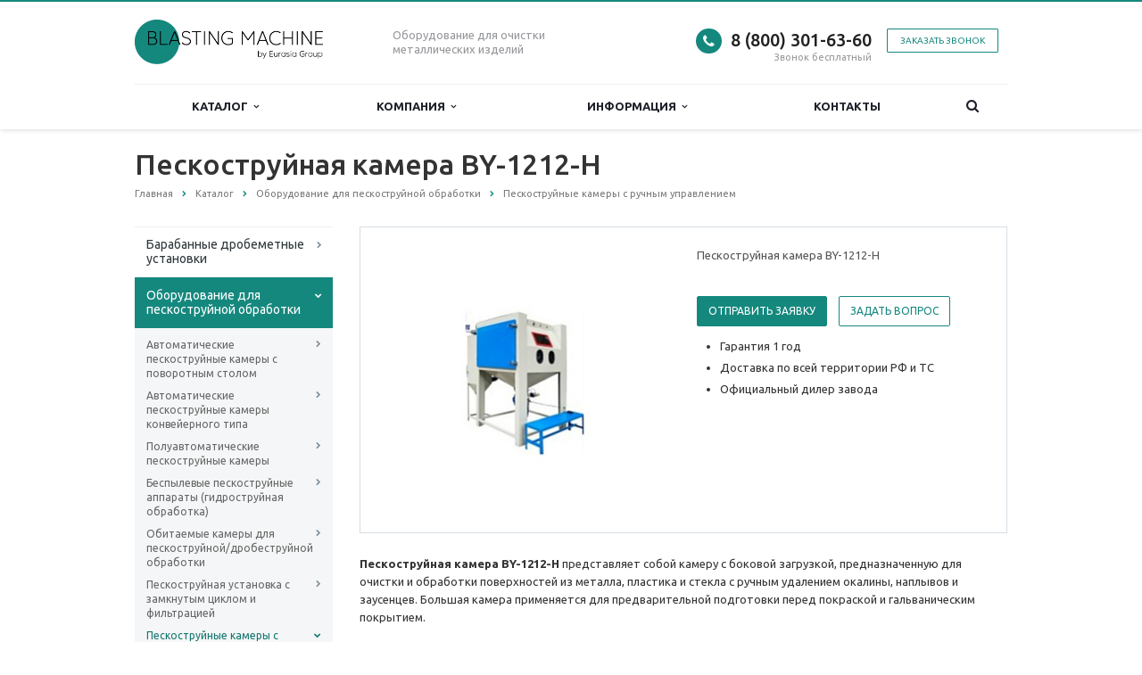

--- FILE ---
content_type: text/html; charset=UTF-8
request_url: https://blasting-machine.ru/catalog/oborudovanie-dlya-peskostruynoy-obrabotki/peskostruynye-kamery/peskostruynaya-kamera-by-1212-h/
body_size: 16554
content:
<!DOCTYPE html>
<html xml:lang="ru" lang="ru" class=" ">
	<head>

						<title>Пескоструйная камера BY-1212-H</title>
		<meta name="viewport" content="width=device-width, initial-scale=1.0">
		<link href='https://fonts.googleapis.com/css?family=Open+Sans:300italic,400italic,600italic,700italic,800italic,400,300,600,700,800&subset=latin,cyrillic-ext' rel='stylesheet'>
		<link href='https://fonts.googleapis.com/css?family=Ubuntu:400,700italic,700,500italic,500,400italic,300,300italic&subset=latin,cyrillic-ext' rel='stylesheet'>
		<!-- 		Social Share Buttons -->
		<link rel="stylesheet" href="https://cdn.jsdelivr.net/jquery.jssocials/1.4.0/jssocials.css" />
		<link rel="stylesheet" href="https://cdn.jsdelivr.net/jquery.jssocials/1.4.0/jssocials-theme-plain.css" />
		<!-- 		Social Share Buttons END-->
																		<meta http-equiv="Content-Type" content="text/html; charset=UTF-8" />
<meta name="keywords" content="Пескоструйная камера BY-1212-H" />
<meta name="description" content="Пескоструйная камера BY-1212-H представляет собой камеру с боковой загрузкой, предназначенную для очистки и обработки поверхностей из металла, пластика и стекла с ручным удалением окалины, наплывов и заусенцев." />
<link href="/bitrix/cache/css/s1/aspro-scorp/template_56f27593cdc68a8e8ea30a1678038253/template_56f27593cdc68a8e8ea30a1678038253_v1.css?1743481414330588"  data-template-style="true" rel="stylesheet" />
<script>if(!window.BX)window.BX={};if(!window.BX.message)window.BX.message=function(mess){if(typeof mess==='object'){for(let i in mess) {BX.message[i]=mess[i];} return true;}};</script>
<script>(window.BX||top.BX).message({'JS_CORE_LOADING':'Загрузка...','JS_CORE_NO_DATA':'- Нет данных -','JS_CORE_WINDOW_CLOSE':'Закрыть','JS_CORE_WINDOW_EXPAND':'Развернуть','JS_CORE_WINDOW_NARROW':'Свернуть в окно','JS_CORE_WINDOW_SAVE':'Сохранить','JS_CORE_WINDOW_CANCEL':'Отменить','JS_CORE_WINDOW_CONTINUE':'Продолжить','JS_CORE_H':'ч','JS_CORE_M':'м','JS_CORE_S':'с','JSADM_AI_HIDE_EXTRA':'Скрыть лишние','JSADM_AI_ALL_NOTIF':'Показать все','JSADM_AUTH_REQ':'Требуется авторизация!','JS_CORE_WINDOW_AUTH':'Войти','JS_CORE_IMAGE_FULL':'Полный размер'});</script>

<script src="/bitrix/js/main/core/core.min.js?1707199205219752"></script>

<script>BX.setJSList(['/bitrix/js/main/core/core_ajax.js','/bitrix/js/main/core/core_promise.js','/bitrix/js/main/polyfill/promise/js/promise.js','/bitrix/js/main/loadext/loadext.js','/bitrix/js/main/loadext/extension.js','/bitrix/js/main/polyfill/promise/js/promise.js','/bitrix/js/main/polyfill/find/js/find.js','/bitrix/js/main/polyfill/includes/js/includes.js','/bitrix/js/main/polyfill/matches/js/matches.js','/bitrix/js/ui/polyfill/closest/js/closest.js','/bitrix/js/main/polyfill/fill/main.polyfill.fill.js','/bitrix/js/main/polyfill/find/js/find.js','/bitrix/js/main/polyfill/matches/js/matches.js','/bitrix/js/main/polyfill/core/dist/polyfill.bundle.js','/bitrix/js/main/core/core.js','/bitrix/js/main/polyfill/intersectionobserver/js/intersectionobserver.js','/bitrix/js/main/lazyload/dist/lazyload.bundle.js','/bitrix/js/main/polyfill/core/dist/polyfill.bundle.js','/bitrix/js/main/parambag/dist/parambag.bundle.js']);
</script>
<script>(window.BX||top.BX).message({'LANGUAGE_ID':'ru','FORMAT_DATE':'DD.MM.YYYY','FORMAT_DATETIME':'DD.MM.YYYY HH:MI:SS','COOKIE_PREFIX':'BITRIX_SM','SERVER_TZ_OFFSET':'10800','UTF_MODE':'Y','SITE_ID':'s1','SITE_DIR':'/','USER_ID':'','SERVER_TIME':'1769911339','USER_TZ_OFFSET':'0','USER_TZ_AUTO':'Y','bitrix_sessid':'4ba65ce8d8901158ae9e9fae9d173adb'});</script>


<script src="/bitrix/js/main/jquery/jquery-1.12.4.min.js?166140873497163"></script>
<script src="/bitrix/js/main/ajax.min.js?153959446222194"></script>
<script>BX.setJSList(['/bitrix/templates/aspro-scorp/js/jquery.actual.min.js','/bitrix/templates/aspro-scorp/js/jquery.fancybox.js','/bitrix/templates/aspro-scorp/js/blink.js','/bitrix/templates/aspro-scorp/vendor/jquery.easing.js','/bitrix/templates/aspro-scorp/vendor/jquery.appear.js','/bitrix/templates/aspro-scorp/vendor/jquery.cookie.js','/bitrix/templates/aspro-scorp/vendor/bootstrap.js','/bitrix/templates/aspro-scorp/vendor/flexslider/jquery.flexslider-min.js','/bitrix/templates/aspro-scorp/vendor/jquery.validate.min.js','/bitrix/templates/aspro-scorp/js/jquery.uniform.min.js','/bitrix/templates/aspro-scorp/js/jqModal.js','/bitrix/templates/aspro-scorp/js/detectmobilebrowser.js','/bitrix/templates/aspro-scorp/js/general.js','/bitrix/templates/aspro-scorp/js/custom.js','/bitrix/components/bitrix/search.title/script.js','/bitrix/templates/aspro-scorp/js/jquery.inputmask.bundle.min.js']);</script>
<script>BX.setCSSList(['/bitrix/templates/aspro-scorp/css/bootstrap.css','/bitrix/templates/aspro-scorp/css/fonts/font-awesome/css/font-awesome.min.css','/bitrix/templates/aspro-scorp/vendor/flexslider/flexslider.css','/bitrix/templates/aspro-scorp/css/jquery.fancybox.css','/bitrix/templates/aspro-scorp/css/theme-elements.css','/bitrix/templates/aspro-scorp/css/theme-responsive.css','/bitrix/templates/aspro-scorp/css/animate.min.css','/bitrix/templates/.default/ajax/ajax.css','/bitrix/templates/aspro-scorp/styles.css','/bitrix/templates/aspro-scorp/template_styles.css','/bitrix/templates/aspro-scorp/css/responsive.css','/bitrix/templates/aspro-scorp/themes/CUSTOM_s1/colors.css','/bitrix/templates/aspro-scorp/css/custom.css']);</script>
<script>BX.message({'JS_REQUIRED':'Заполните это поле!','JS_FORMAT':'Неверный формат!','JS_FILE_EXT':'Недопустимое расширение файла!','JS_PASSWORD_COPY':'Пароли не совпадают!','JS_PASSWORD_LENGTH':'Минимум 6 символов!','JS_ERROR':'Неверно заполнено поле!','JS_RECAPTCHA_ERROR':'Пройдите проверку','JS_PROCESSING_ERROR':'Согласитесь с условиями!','JS_FILE_SIZE':'Максимальный размер 5мб!','JS_FILE_BUTTON_NAME':'Выберите файл','JS_FILE_DEFAULT':'Файл не найден','JS_DATE':'Некорректная дата!','JS_DATETIME':'Некорректная дата/время!','S_CALLBACK':'Заказать звонок','ERROR_INCLUDE_MODULE_SCORP_TITLE':'Ошибка подключения модуля &laquo;Аспро: Корпоративный сайт современной компании&raquo;','ERROR_INCLUDE_MODULE_SCORP_TEXT':'Ошибка подключения модуля &laquo;Аспро: Корпоративный сайт современной компании&raquo;.<br />Пожалуйста установите модуль и повторите попытку','S_SERVICES':'Наши услуги','S_SERVICES_SHORT':'Услуги','S_TO_ALL_SERVICES':'Все услуги','S_CATALOG':'Каталог товаров','S_CATALOG_SHORT':'Каталог','S_TO_ALL_CATALOG':'Весь каталог','S_CATALOG_FAVORITES':'Наши товары','S_CATALOG_FAVORITES_SHORT':'Товары','S_NEWS':'Новости','S_TO_ALL_NEWS':'Все новости','S_COMPANY':'О компании','S_OTHER':'Прочее','S_CONTENT':'Контент','T_JS_ARTICLE':'Артикул: ','T_JS_NAME':'Наименование: ','T_JS_PRICE':'Цена: ','T_JS_QUANTITY':'Количество: ','T_JS_SUMM':'Сумма: ','RECAPTCHA_TEXT':'Подтвердите, что вы не робот'})</script>
<link rel="shortcut icon" href="/favicon.ico" type="image/x-icon" />
<link rel="apple-touch-icon" sizes="57x57" href="/bitrix/templates/aspro-scorp/themes/CUSTOM_s1/images/favicon_57.png" />
<link rel="apple-touch-icon" sizes="72x72" href="/bitrix/templates/aspro-scorp/themes/CUSTOM_s1/images/favicon_72.png" />
<style>.maxwidth-banner{max-width: 1006px; padding: 0 15px;}</style>
<meta property="og:description" content="Пескоструйная камера BY-1212-H" />
<meta property="og:image" content="/upload/iblock/29f/rujga3q50sapqjfc8tzvai6vox4j9hrp/PeskostruynayakameraBY1212H.jpg" />
<link rel="image_src" href="/upload/iblock/29f/rujga3q50sapqjfc8tzvai6vox4j9hrp/PeskostruynayakameraBY1212H.jpg"  />
<meta property="og:title" content="Пескоструйная камера BY-1212-H" />
<meta property="og:type" content="article" />
<meta property="og:url" content="/catalog/oborudovanie-dlya-peskostruynoy-obrabotki/peskostruynye-kamery/peskostruynaya-kamera-by-1212-h/" />



<script  src="/bitrix/cache/js/s1/aspro-scorp/template_896747687c0366e1a4df58d2098b58c6/template_896747687c0366e1a4df58d2098b58c6_v1.js?1718941665258073"></script>
<script>var _ba = _ba || []; _ba.push(["aid", "f1cf442723ba7ed4e3f7f2d1240cfb8a"]); _ba.push(["host", "blasting-machine.ru"]); (function() {var ba = document.createElement("script"); ba.type = "text/javascript"; ba.async = true;ba.src = (document.location.protocol == "https:" ? "https://" : "http://") + "bitrix.info/ba.js";var s = document.getElementsByTagName("script")[0];s.parentNode.insertBefore(ba, s);})();</script>


				<!-- 		Social Share Buttons JS-->
		<script src="https://cdn.jsdelivr.net/jquery.jssocials/1.4.0/jssocials.min.js"></script>
																																<!-- Google Tag Manager -->
<script>(function(w,d,s,l,i){w[l]=w[l]||[];w[l].push({'gtm.start':
new Date().getTime(),event:'gtm.js'});var f=d.getElementsByTagName(s)[0],
j=d.createElement(s),dl=l!='dataLayer'?'&l='+l:'';j.async=true;j.src=
'https://www.googletagmanager.com/gtm.js?id='+i+dl;f.parentNode.insertBefore(j,f);
})(window,document,'script','dataLayer','GTM-5GC9T65');</script>
<!-- End Google Tag Manager -->
	</head>
	<body>
<!-- Google Tag Manager (noscript) -->
<noscript><iframe src="https://www.googletagmanager.com/ns.html?id=GTM-5GC9T65"
height="0" width="0" style="display:none;visibility:hidden"></iframe></noscript>
<!-- End Google Tag Manager (noscript) -->
    		
		<div id="panel">								<script>
		var arBasketItems = {};
		var arScorpOptions = ({
			'SITE_DIR' : '/',
			'SITE_ID' : 's1',
			'SITE_TEMPLATE_PATH' : '/bitrix/templates/aspro-scorp',
			'THEME' : ({
				'THEME_SWITCHER' : 'N',
				'BASE_COLOR' : 'CUSTOM',
				'BASE_COLOR_CUSTOM' : '15887E',
				'TOP_MENU' : 'LIGHT',
				'TOP_MENU_FIXED' : 'Y',
				'COLORED_LOGO' : 'N',
				'SIDE_MENU' : 'LEFT',
				'SCROLLTOTOP_TYPE' : 'NONE',
				'SCROLLTOTOP_POSITION' : 'PADDING',
				'ADD_SITE_NAME_IN_TITLE' : 'N',
				'USE_CAPTCHA_FORM' : 'IMAGE',
				'DISPLAY_PROCESSING_NOTE' : 'Y',
				'PROCESSING_NOTE_CHECKED' : 'N',
				'PHONE_MASK' : '',
				'VALIDATE_PHONE_MASK' : '',
				'DATE_MASK' : 'dd.mm.yyyy',
				'DATE_PLACEHOLDER' : 'дд.мм.гггг',
				'VALIDATE_DATE_MASK' : '^[0-9]{1,2}\.[0-9]{1,2}\.[0-9]{4}$',
				'DATETIME_MASK' : 'dd.mm.yyyy H:s',
				'DATETIME_PLACEHOLDER' : 'дд.мм.гггг чч:мм',
				'VALIDATE_DATETIME_MASK' : '^[0-9]{1,2}\.[0-9]{1,2}\.[0-9]{4} [0-9]{1,2}\:[0-9]{1,2}$',
				'VALIDATE_FILE_EXT' : 'png|jpg|jpeg|gif|doc|docx|xls|xlsx|txt|pdf|odt|rtf',
				'SOCIAL_VK' : '',
				'SOCIAL_FACEBOOK' : '',
				'SOCIAL_TWITTER' : '',
				'SOCIAL_YOUTUBE' : '',
				'SOCIAL_ODNOKLASSNIKI' : '',
				'SOCIAL_GOOGLEPLUS' : '',
				'BANNER_WIDTH' : 'NARROW',
				'TEASERS_INDEX' : 'NONE',
				'CATALOG_INDEX' : 'Y',
				'CATALOG_FAVORITES_INDEX' : 'N',
				'BIGBANNER_ANIMATIONTYPE' : 'SLIDE_HORIZONTAL',
				'BIGBANNER_SLIDESSHOWSPEED' : '5000',
				'BIGBANNER_ANIMATIONSPEED' : '600',
				'PARTNERSBANNER_SLIDESSHOWSPEED' : '5000',
				'PARTNERSBANNER_ANIMATIONSPEED' : '600',
				'ORDER_VIEW' : 'N',
				'ORDER_BASKET_VIEW' : 'HEADER',
				'URL_BASKET_SECTION' : '/cart/',
				'URL_ORDER_SECTION' : '/cart/order/',
				'USE_YA_COUNTER' : 'Y',
				'YA_COUNTER_ID' : '51025082',
				'USE_FORMS_GOALS' : 'SINGLE',
				'USE_SALE_GOALS' : 'N',
				'USE_DEBUG_GOALS' : 'Y',
			})
		});

		$(document).ready(function(){
			if($.trim(arScorpOptions['THEME']['ORDER_VIEW']) === 'Y' && ($.trim(window.location.pathname) != $.trim(arScorpOptions['THEME']['URL_BASKET_SECTION'])) && ($.trim(window.location.pathname) != $.trim(arScorpOptions['THEME']['URL_ORDER_SECTION']))){
				if(arScorpOptions['THEME']['ORDER_BASKET_VIEW'] === 'FLY'){
					$.ajax({
						url: arScorpOptions['SITE_DIR'] + 'ajax/basket_items.php',
						type: 'POST',
						success: function(html){
							$('body').prepend('<div class="ajax_basket">' + html + '</div>');
							setTimeout(function(){
								$('.ajax_basket').addClass('ready');
								$('.basket.fly>.wrap').addClass(arScorpOptions['THEME']['TOP_MENU']);
								$('.basket_top.basketFlyTrue').removeClass('hidden').find('.count').text($('.basket .count').text());
							}, 50);
						}
					});
				}
				else if(arScorpOptions['THEME']['ORDER_BASKET_VIEW'] === 'HEADER'){
					$.ajax({
						url: arScorpOptions['SITE_DIR'] + 'ajax/basket_items.php ',
						type: 'POST',
						success: function(html){
							$('.mega-menu .table-menu.basketTrue table td.search-item>.wrap').append('<div class="ajax_basket">' + html + '</div>');
							$('header .logo-row .top-callback').prepend('<div class="ajax_basket">' + html + '</div>');
							setTimeout(function(){
								$('.ajax_basket').addClass('ready');
							}, 50);
						}
					});
				}
			}

		});

		</script>
		<!--'start_frame_cache_options-block'--><!--'end_frame_cache_options-block'-->																		<div class="body">
			<div class="body_media"></div>
			<header class="topmenu-LIGHT canfixed">
				<div class="logo_and_menu-row">
					<div class="logo-row row">
						<div class="maxwidth-theme">
							<div class="col-md-3 col-sm-4">
								<div class="logo">
									<a href="/"><img src="/logo.png" alt="Blasting-machine.ru.ru" title="Blasting-machine.ru.ru" /></a>								</div>
							</div>
							<div class="col-md-9 col-sm-8 col-xs-12">
								<div class="top-description col-md-4 hidden-sm hidden-xs">
									Оборудование для очистки металлических изделий								</div>
								<div class="top-callback col-md-8">
																		<div class="callback pull-right hidden-xs zayavka" data-event="jqm" data-param-id="24" data-name="callback" data-label="9GFTCIC8znYQwdTFygM">
										<a href="javascript:;" rel="nofollow" class="btn btn-default white btn-xs">Заказать звонок</a>
									</div>
									<div class="phone pull-right hidden-xs">
										<div class="phone-number">
											<i class="fa fa-phone"></i>
											<div>8 (800) 301-63-60<br></div>
										</div>
										<div class="phone-desc pull-right">
											Звонок бесплатный										</div>
									</div>
									<div class="email pull-right">
										<i class="fa fa-envelope"></i>
										<div><a href="mailto:blasting-machine@eg-mail.ru">blasting-machine@eg-mail.ru</a></div>
									</div>
									<button class="btn btn-responsive-nav visible-xs" data-toggle="collapse" data-target=".nav-main-collapse">
										<i class="fa fa-bars"></i>
									</button>
								</div>
							</div>
						</div>
					</div>					<div class="menu-row row">
						<div class="maxwidth-theme">
							<div class="col-md-12">
								<div class="nav-main-collapse collapse">
									<div class="menu-only">
										<nav class="mega-menu">
												<div class="table-menu hidden-xs">
		<table>
			<tr>
														<td class="dropdown ">
						<div class="wrap">
							<a class="dropdown-toggle" href="/catalog/" title="">
								Каталог																	&nbsp;<i class="fa fa-angle-down"></i>
															</a>
															<span class="tail"></span>
								<ul class="dropdown-menu">
																													<li class=" ">
											<a href="/catalog/barabannye-drobemetnye-ustanovki/" title="">Барабанные дробеметные установки</a>
																					</li>
																													<li class=" ">
											<a href="/catalog/oborudovanie-dlya-peskostruynoy-obrabotki/" title="">Оборудование для пескоструйной обработки</a>
																					</li>
																													<li class=" ">
											<a href="/catalog/drobemetnye-ustanovki-dlya-ochistki-metalloprokata-i-metallicheskikh-konstruktsiy/" title="">Дробеметные установки для очистки металлопроката и металлических конструкций</a>
																					</li>
																													<li class=" ">
											<a href="/catalog/mobilnye-drobemetnye-ustanovki/" title="">Мобильные дробеметные установки</a>
																					</li>
																													<li class=" ">
											<a href="/catalog/drobemetnye-ustanovki-podvesnogo-kranovogo-tipa/" title="">Дробеметные установки подвесного (кранового) типа</a>
																					</li>
																													<li class=" ">
											<a href="/catalog/drobemetnye-ustanovki-s-povorotnym-stolom/" title="">Дробеметные установки с поворотным столом</a>
																					</li>
																													<li class=" ">
											<a href="/catalog/drobemetnye-ustanovki-dlya-ochistki-trub/" title="">Дробеметные установки для очистки труб</a>
																					</li>
																													<li class=" ">
											<a href="/catalog/drobemetnye-ustanovki-podvesnogo-tipa-nepreryvnogo-deystviya-/" title="">Дробеметные установки подвесного типа непрерывного действия</a>
																					</li>
																													<li class=" ">
											<a href="/catalog/drobemetnye-ustanovki-s-lentochnym-transporterom/" title="">Дробеметные установки с ленточным транспортером</a>
																					</li>
																													<li class=" ">
											<a href="/catalog/drobemetnye-ustanovki-dlya-ochistki-tsepey-i-provoloki/" title="">Дробеметные установки для очистки цепей и проволоки</a>
																					</li>
																													<li class=" ">
											<a href="/catalog/komplektuyushchie-dlya-drobemetov/" title="">Комплектующие для дробеметов</a>
																					</li>
																													<li class=" ">
											<a href="/catalog/dopolnitelnoe-oborudovanie/" title="">Дополнительное оборудование</a>
																					</li>
																	</ul>
													</div>
					</td>
														<td class="dropdown ">
						<div class="wrap">
							<a class="dropdown-toggle" href="/company/" title="">
								Компания																	&nbsp;<i class="fa fa-angle-down"></i>
															</a>
															<span class="tail"></span>
								<ul class="dropdown-menu">
																													<li class=" ">
											<a href="/company/?" title="">О компании</a>
																					</li>
																													<li class=" ">
											<a href="/company/partners/" title="">Партнеры</a>
																					</li>
																													<li class=" ">
											<a href="/company/requisites/" title="">Реквизиты</a>
																					</li>
																	</ul>
													</div>
					</td>
														<td class="dropdown ">
						<div class="wrap">
							<a class="dropdown-toggle" href="/info/" title="">
								Информация																	&nbsp;<i class="fa fa-angle-down"></i>
															</a>
															<span class="tail"></span>
								<ul class="dropdown-menu">
																													<li class=" ">
											<a href="/info/faq/" title="">Вопрос-Ответ</a>
																					</li>
																													<li class=" ">
											<a href="/info/articles/" title="">Блог</a>
																					</li>
																	</ul>
													</div>
					</td>
														<td class=" ">
						<div class="wrap">
							<a class="" href="/contacts/" title="">
								Контакты															</a>
													</div>
					</td>
								<td class="dropdown js-dropdown nosave" style="display:none;">
					<div class="wrap">
						<a class="dropdown-toggle more-items" href="#">
							<span>...</span>
						</a>
						<span class="tail"></span>
						<ul class="dropdown-menu"></ul>
					</div>
				</td>
				<td class="search-item nosave">
					<div class="wrap">
						<a href="#" class="search-icon pull-left" title="Поиск по сайту">
							<i class="fa fa-search"></i>
						</a>
					</div>
				</td>
			</tr>
		</table>
	</div>
	<ul class="nav nav-pills responsive-menu visible-xs" id="mainMenu">
								<li class="dropdown ">
				<a class="dropdown-toggle1" href="/catalog/" title="Каталог">
					Каталог											<i class="fa fa-angle-down dropdown-toggle"></i>
									</a>
									<ul class="dropdown-menu">
																				<li class=" ">
								<a href="/catalog/barabannye-drobemetnye-ustanovki/" title="Барабанные дробеметные установки">
									Барабанные дробеметные установки																	</a>
															</li>
																				<li class=" ">
								<a href="/catalog/oborudovanie-dlya-peskostruynoy-obrabotki/" title="Оборудование для пескоструйной обработки">
									Оборудование для пескоструйной обработки																	</a>
															</li>
																				<li class=" ">
								<a href="/catalog/drobemetnye-ustanovki-dlya-ochistki-metalloprokata-i-metallicheskikh-konstruktsiy/" title="Дробеметные установки для очистки металлопроката и металлических конструкций">
									Дробеметные установки для очистки металлопроката и металлических конструкций																	</a>
															</li>
																				<li class=" ">
								<a href="/catalog/mobilnye-drobemetnye-ustanovki/" title="Мобильные дробеметные установки">
									Мобильные дробеметные установки																	</a>
															</li>
																				<li class=" ">
								<a href="/catalog/drobemetnye-ustanovki-podvesnogo-kranovogo-tipa/" title="Дробеметные установки подвесного (кранового) типа">
									Дробеметные установки подвесного (кранового) типа																	</a>
															</li>
																				<li class=" ">
								<a href="/catalog/drobemetnye-ustanovki-s-povorotnym-stolom/" title="Дробеметные установки с поворотным столом">
									Дробеметные установки с поворотным столом																	</a>
															</li>
																				<li class=" ">
								<a href="/catalog/drobemetnye-ustanovki-dlya-ochistki-trub/" title="Дробеметные установки для очистки труб">
									Дробеметные установки для очистки труб																	</a>
															</li>
																				<li class=" ">
								<a href="/catalog/drobemetnye-ustanovki-podvesnogo-tipa-nepreryvnogo-deystviya-/" title="Дробеметные установки подвесного типа непрерывного действия">
									Дробеметные установки подвесного типа непрерывного действия																	</a>
															</li>
																				<li class=" ">
								<a href="/catalog/drobemetnye-ustanovki-s-lentochnym-transporterom/" title="Дробеметные установки с ленточным транспортером">
									Дробеметные установки с ленточным транспортером																	</a>
															</li>
																				<li class=" ">
								<a href="/catalog/drobemetnye-ustanovki-dlya-ochistki-tsepey-i-provoloki/" title="Дробеметные установки для очистки цепей и проволоки">
									Дробеметные установки для очистки цепей и проволоки																	</a>
															</li>
																				<li class=" ">
								<a href="/catalog/komplektuyushchie-dlya-drobemetov/" title="Комплектующие для дробеметов">
									Комплектующие для дробеметов																	</a>
															</li>
																				<li class=" ">
								<a href="/catalog/dopolnitelnoe-oborudovanie/" title="Дополнительное оборудование">
									Дополнительное оборудование																	</a>
															</li>
											</ul>
							</li>
								<li class="dropdown ">
				<a class="dropdown-toggle1" href="/company/" title="Компания">
					Компания											<i class="fa fa-angle-down dropdown-toggle"></i>
									</a>
									<ul class="dropdown-menu">
																				<li class=" ">
								<a href="/company/?" title="О компании">
									О компании																	</a>
															</li>
																				<li class=" ">
								<a href="/company/partners/" title="Партнеры">
									Партнеры																	</a>
															</li>
																				<li class=" ">
								<a href="/company/requisites/" title="Реквизиты">
									Реквизиты																	</a>
															</li>
											</ul>
							</li>
								<li class="dropdown ">
				<a class="dropdown-toggle1" href="/info/" title="Информация">
					Информация											<i class="fa fa-angle-down dropdown-toggle"></i>
									</a>
									<ul class="dropdown-menu">
																				<li class=" ">
								<a href="/info/faq/" title="Вопрос-Ответ">
									Вопрос-Ответ																	</a>
															</li>
																				<li class=" ">
								<a href="/info/articles/" title="Блог">
									Блог																	</a>
															</li>
											</ul>
							</li>
								<li class=" ">
				<a class="" href="/contacts/" title="Контакты">
					Контакты									</a>
							</li>
				<li class="search">
			<div class="search-input-div">
				<input class="search-input" type="text" autocomplete="off" maxlength="50" size="40" placeholder="Найти" value="" name="q">
			</div>
			<div class="search-button-div">
				<button class="btn btn-search btn-default" value="Найти" name="s" type="submit">Найти</button>
			</div>
		</li>
	</ul>
										</nav>
									</div>
								</div>
							</div>						</div>
							<div class="search hide" id="title-search">
		<div class="maxwidth-theme">
			<div class="col-md-12">
				<form action="/search/">
					<div class="search-input-div">
						<input class="search-input" id="title-search-input" type="text" name="q" value="" placeholder="Найти" size="40" maxlength="50" autocomplete="off" />
					</div>
					<div class="search-button-div">
						<button class="btn btn-search btn-default" type="submit" name="s" value="Найти">Найти</button>
						<span class="fa fa-close" title="Закрыть"></span>
					</div>
				</form>
			</div>
		</div>
	</div>
<script>
	var jsControl = new JCTitleSearch({
		//'WAIT_IMAGE': '/bitrix/themes/.default/images/wait.gif',
		'AJAX_PAGE' : '/catalog/oborudovanie-dlya-peskostruynoy-obrabotki/peskostruynye-kamery/peskostruynaya-kamera-by-1212-h/',
		'CONTAINER_ID': 'title-search',
		'INPUT_ID': 'title-search-input',
		'MIN_QUERY_LEN': 2
	});
</script>					</div>				</div>
				<div class="line-row visible-xs"></div>
			</header>
			<div role="main" class="main">
													<section class="page-top">
						<div class="row">
							<div class="maxwidth-theme">
								<div class="col-md-12">
									<div class="row">
										<div class="col-md-12">
											<h1 id="pagetitle">Пескоструйная камера BY-1212-H</h1>
										</div>
									</div>
									<div class="row">
										<div class="col-md-12">
											<ul class="breadcrumb" id="navigation" itemscope itemtype="http://schema.org/BreadcrumbList"><li itemprop="itemListElement" itemscope itemtype="http://schema.org/ListItem"><a href="/" title="Главная" itemprop="item"><span itemprop="name">Главная</span></a><meta itemprop="position" content="1" /></li><li itemprop="itemListElement" itemscope itemtype="http://schema.org/ListItem"><a href="/catalog/" title="Каталог" itemprop="item"><span itemprop="name">Каталог</span></a><meta itemprop="position" content="2" /></li><li itemprop="itemListElement" itemscope itemtype="http://schema.org/ListItem"><a href="/catalog/oborudovanie-dlya-peskostruynoy-obrabotki/" title="Оборудование для пескоструйной обработки" itemprop="item"><span itemprop="name">Оборудование для пескоструйной обработки</span></a><meta itemprop="position" content="3" /></li><li itemprop="itemListElement" itemscope itemtype="http://schema.org/ListItem"><a href="/catalog/oborudovanie-dlya-peskostruynoy-obrabotki/peskostruynye-kamery/" title="Пескоструйные камеры с ручным управлением" itemprop="item"><span itemprop="name">Пескоструйные камеры с ручным управлением</span></a><meta itemprop="position" content="4" /></li></ul>										</div>
									</div>
								</div>
							</div>
						</div>
					</section>
								<div class="container">
											<div class="row">
							<div class="maxwidth-theme">
																	<div class="col-md-3 col-sm-3 col-xs-4 left-menu-md">
											<aside class="sidebar">
		<ul class="nav nav-list side-menu">
							<li class=" child">
					<a href="/catalog/barabannye-drobemetnye-ustanovki/">Барабанные дробеметные установки</a>
													</li>
							<li class="active child">
					<a href="/catalog/oborudovanie-dlya-peskostruynoy-obrabotki/">Оборудование для пескоструйной обработки</a>
													<ul class="submenu">
									<li class=" parent_item">
						<a href="/catalog/oborudovanie-dlya-peskostruynoy-obrabotki/avtomaticheskie-peskostruynye-kamery-s-povorotnym-stolom/">Автоматические пескоструйные камеры с поворотным столом</a>
																												</li>
														<li class=" parent_item">
						<a href="/catalog/oborudovanie-dlya-peskostruynoy-obrabotki/avtomaticheskie-peskostruynye-kamery-konveyernogo-tipa/">Автоматические пескоструйные камеры конвейерного типа</a>
																												</li>
														<li class=" parent_item">
						<a href="/catalog/oborudovanie-dlya-peskostruynoy-obrabotki/poluavtomaticheskie-peskostruynye-kamery/">Полуавтоматические пескоструйные камеры</a>
																												</li>
														<li class=" parent_item">
						<a href="/catalog/oborudovanie-dlya-peskostruynoy-obrabotki/bespylevye-peskostruynye-apparaty/">Беспылевые пескоструйные аппараты (гидроструйная обработка)</a>
																												</li>
														<li class=" parent_item">
						<a href="/catalog/oborudovanie-dlya-peskostruynoy-obrabotki/obitaemye-kamery-dlya-peskostruynoy-drobestruynoy-obrabotki/">Обитаемые камеры для пескоструйной/дробеструйной обработки</a>
																												</li>
														<li class=" parent_item">
						<a href="/catalog/oborudovanie-dlya-peskostruynoy-obrabotki/peskostruynaya-ustanovka-s-zamknutym-tsiklom-i-filtratsiey/">Пескоструйная установка с замкнутым циклом и фильтрацией</a>
																												</li>
														<li class="active parent_item">
						<a href="/catalog/oborudovanie-dlya-peskostruynoy-obrabotki/peskostruynye-kamery/">Пескоструйные камеры с ручным управлением</a>
																					<ul class="submenu">
									<li class=" ">
						<a href="/catalog/oborudovanie-dlya-peskostruynoy-obrabotki/peskostruynye-kamery/peskostruynaya-kamera-s-povorotnym-stolom-xd-12/">Пескоструйная камера с поворотным столом XD-12</a>
																												</li>
														<li class=" ">
						<a href="/catalog/oborudovanie-dlya-peskostruynoy-obrabotki/peskostruynye-kamery/gidroabrazivnaya-kamera-1212rt/">Гидроабразивная камера 1212RT</a>
																												</li>
														<li class=" ">
						<a href="/catalog/oborudovanie-dlya-peskostruynoy-obrabotki/peskostruynye-kamery/gidroabrazivnaya-kamera-lsb1200-500/">Гидроабразивная камера LSB1200-500</a>
																												</li>
														<li class=" ">
						<a href="/catalog/oborudovanie-dlya-peskostruynoy-obrabotki/peskostruynye-kamery/peskostruynaya-kamera-s-povorotnym-stolom-/">Пескоструйная камера с поворотным столом MT-9080F</a>
																												</li>
														<li class=" ">
						<a href="/catalog/oborudovanie-dlya-peskostruynoy-obrabotki/peskostruynye-kamery/peskostruynaya-kamera-kf-4234t/">Пескоструйная камера KF-4234T</a>
																												</li>
														<li class=" ">
						<a href="/catalog/oborudovanie-dlya-peskostruynoy-obrabotki/peskostruynye-kamery/peskostruynaya-kamera-de1212/">Пескоструйная камера DE1212</a>
																												</li>
														<li class=" ">
						<a href="/catalog/oborudovanie-dlya-peskostruynoy-obrabotki/peskostruynye-kamery/gidrostruynaya-kamera-1010fs/">Гидроструйная камера 1010FS</a>
																												</li>
														<li class=" ">
						<a href="/catalog/oborudovanie-dlya-peskostruynoy-obrabotki/peskostruynye-kamery/gidrostruynaya-kamera-zc-1614wt-/">Гидроструйная камера ZC-1614WT  </a>
																												</li>
														<li class=" ">
						<a href="/catalog/oborudovanie-dlya-peskostruynoy-obrabotki/peskostruynye-kamery/gidrostruynaya-kamera-wtat-3a/">Гидроструйная камера WTAT-3A</a>
																												</li>
														<li class=" ">
						<a href="/catalog/oborudovanie-dlya-peskostruynoy-obrabotki/peskostruynye-kamery/peskostruynaya-kamera-by-1010h-2a/">Пескоструйная камера BY-1010H-2A</a>
																												</li>
														<li class=" ">
						<a href="/catalog/oborudovanie-dlya-peskostruynoy-obrabotki/peskostruynye-kamery/peskostruynaya-kamera-by-2010-2a/">Пескоструйная камера BY-2010-2А</a>
																												</li>
														<li class="active ">
						<a href="/catalog/oborudovanie-dlya-peskostruynoy-obrabotki/peskostruynye-kamery/peskostruynaya-kamera-by-1212-h/">Пескоструйная камера BY-1212-H</a>
																												</li>
														<li class=" ">
						<a href="/catalog/oborudovanie-dlya-peskostruynoy-obrabotki/peskostruynye-kamery/peskostruynaya-kamera-by-1010-h/">Пескоструйная камера BY-1010-H</a>
																												</li>
														<li class=" ">
						<a href="/catalog/oborudovanie-dlya-peskostruynoy-obrabotki/peskostruynye-kamery/peskostruynaya-kamera-by-1515/">Пескоструйная камера BY-1515</a>
																												</li>
														<li class=" ">
						<a href="/catalog/oborudovanie-dlya-peskostruynoy-obrabotki/peskostruynye-kamery/peskostruynaya-kamera-by-1212/">Пескоструйная камера BY-1212</a>
																												</li>
														<li class=" ">
						<a href="/catalog/oborudovanie-dlya-peskostruynoy-obrabotki/peskostruynye-kamery/peskostruynaya-kamera-by-1010/">Пескоструйная камера BY-1010</a>
																												</li>
														<li class=" ">
						<a href="/catalog/oborudovanie-dlya-peskostruynoy-obrabotki/peskostruynye-kamery/peskostruynaya-kamera-by-9060/">Пескоструйная камера BY-9060</a>
																												</li>
														<li class=" ">
						<a href="/catalog/oborudovanie-dlya-peskostruynoy-obrabotki/peskostruynye-kamery/peskostruynaya-kamera-by-6050/">Пескоструйная камера BY-6050</a>
																												</li>
														<li class=" ">
						<a href="/catalog/oborudovanie-dlya-peskostruynoy-obrabotki/peskostruynye-kamery/peskostruynaya-kamera-kf-1010b/">Пескоструйная камера KF-1010B</a>
																												</li>
														<li class=" ">
						<a href="/catalog/oborudovanie-dlya-peskostruynoy-obrabotki/peskostruynye-kamery/peskostruynaya-kamera-s-povorotnym-stolom-jl1212fta/">Пескоструйная камера с поворотным столом JL1212FTA</a>
																												</li>
														<li class=" ">
						<a href="/catalog/oborudovanie-dlya-peskostruynoy-obrabotki/peskostruynye-kamery/peskostruynaya-kamera-s-povorotnym-stolom-jl1010fta/">Пескоструйная камера с поворотным столом JL1010FTA</a>
																												</li>
														<li class=" ">
						<a href="/catalog/oborudovanie-dlya-peskostruynoy-obrabotki/peskostruynye-kamery/peskostruynaya-kamera-s-povorotnym-stolom-jl9080fta/">Пескоструйная камера с поворотным столом JL9080FTA</a>
																												</li>
														<li class=" ">
						<a href="/catalog/oborudovanie-dlya-peskostruynoy-obrabotki/peskostruynye-kamery/peskostruynaya-kamera-jl6050a/">Пескоструйная камера JL6050A</a>
																												</li>
														<li class=" ">
						<a href="/catalog/oborudovanie-dlya-peskostruynoy-obrabotki/peskostruynye-kamery/peskostruynaya-kamera-jl7660a/">Пескоструйная камера JL7660A</a>
																												</li>
														<li class=" ">
						<a href="/catalog/oborudovanie-dlya-peskostruynoy-obrabotki/peskostruynye-kamery/peskostruynaya-kamera-jl9060a/">Пескоструйная камера JL9060A</a>
																												</li>
														<li class=" ">
						<a href="/catalog/oborudovanie-dlya-peskostruynoy-obrabotki/peskostruynye-kamery/peskostruynaya-kamera-jl9080a/">Пескоструйная камера JL9080A</a>
																												</li>
														<li class=" ">
						<a href="/catalog/oborudovanie-dlya-peskostruynoy-obrabotki/peskostruynye-kamery/peskostruynaya-kamera-jl1010a/">Пескоструйная камера JL1010A</a>
																												</li>
														<li class=" ">
						<a href="/catalog/oborudovanie-dlya-peskostruynoy-obrabotki/peskostruynye-kamery/peskostruynaya-kamera-jl1212a/">Пескоструйная камера JL1212A</a>
																												</li>
														<li class=" ">
						<a href="/catalog/oborudovanie-dlya-peskostruynoy-obrabotki/peskostruynye-kamery/peskostruynaya-kamera-kf-9080p/">Пескоструйная камера KF-9080P</a>
																												</li>
														<li class=" ">
						<a href="/catalog/oborudovanie-dlya-peskostruynoy-obrabotki/peskostruynye-kamery/peskostruynaya-kamera-kf-1010p/">Пескоструйная камера KF-1010P</a>
																												</li>
														<li class=" ">
						<a href="/catalog/oborudovanie-dlya-peskostruynoy-obrabotki/peskostruynye-kamery/peskostruynaya-kamera-kf-1212p/">Пескоструйная камера KF-1212P</a>
																												</li>
														<li class=" ">
						<a href="/catalog/oborudovanie-dlya-peskostruynoy-obrabotki/peskostruynye-kamery/avtomaticheskaya-peskostruynaya-kamera-s-povorotnym-stolom-cl-1719-12a/">Автоматическая пескоструйная камера с поворотным столом CL-1719-12A</a>
																												</li>
														<li class=" ">
						<a href="/catalog/oborudovanie-dlya-peskostruynoy-obrabotki/peskostruynye-kamery/peskostruynaya-kamera-kf-1610w/">Пескоструйная камера KF-1610W</a>
																												</li>
														<li class=" ">
						<a href="/catalog/oborudovanie-dlya-peskostruynoy-obrabotki/peskostruynye-kamery/peskostruynaya-kamera-kf-1212w/">Пескоструйная камера KF-1212W</a>
																												</li>
														<li class=" ">
						<a href="/catalog/oborudovanie-dlya-peskostruynoy-obrabotki/peskostruynye-kamery/peskostruynaya-kamera-kf-1010w/">Пескоструйная камера KF-1010W</a>
																												</li>
														<li class=" ">
						<a href="/catalog/oborudovanie-dlya-peskostruynoy-obrabotki/peskostruynye-kamery/peskostruynaya-kamera-kf-9080w/">Пескоструйная камера KF-9080W</a>
																												</li>
														<li class=" ">
						<a href="/catalog/oborudovanie-dlya-peskostruynoy-obrabotki/peskostruynye-kamery/peskostruynaya-kamera-s-dvumya-stantsiyami-colo-2010-2/">Пескоструйная камера с двумя станциями COLO-2010-2</a>
																												</li>
														<li class=" ">
						<a href="/catalog/oborudovanie-dlya-peskostruynoy-obrabotki/peskostruynye-kamery/mini-peskostruynaya-kamera-colo-4234t/">Пескоструйная мини-камера COLO-4234T</a>
																												</li>
														<li class=" ">
						<a href="/catalog/oborudovanie-dlya-peskostruynoy-obrabotki/peskostruynye-kamery/stomatologicheskiy-peskostruynyy-apparat-colo-4326t/">Стоматологический пескоструйный аппарат COLO-4326T</a>
																												</li>
														<li class=" ">
						<a href="/catalog/oborudovanie-dlya-peskostruynoy-obrabotki/peskostruynye-kamery/peskostruynoe-oborudovanie-kf-1212fa/">Пескоструйное оборудование KF-1212FA</a>
																												</li>
														<li class=" ">
						<a href="/catalog/oborudovanie-dlya-peskostruynoy-obrabotki/peskostruynye-kamery/peskostruynoe-oborudovanie-kf-1212fta/">Пескоструйное оборудование KF-1212FTA</a>
																												</li>
														<li class=" ">
						<a href="/catalog/oborudovanie-dlya-peskostruynoy-obrabotki/peskostruynye-kamery/peskostruynoe-oborudovanie-kf-1010fa/">Пескоструйное оборудование KF-1010FA</a>
																												</li>
														<li class=" ">
						<a href="/catalog/oborudovanie-dlya-peskostruynoy-obrabotki/peskostruynye-kamery/peskostruynoe-oborudovanie-kf-1010fta/">Пескоструйное оборудование KF-1010FTA</a>
																												</li>
														<li class=" ">
						<a href="/catalog/oborudovanie-dlya-peskostruynoy-obrabotki/peskostruynye-kamery/peskostruynoe-oborudovanie-kf-9080fa/">Пескоструйное оборудование KF-9080FA</a>
																												</li>
														<li class=" ">
						<a href="/catalog/oborudovanie-dlya-peskostruynoy-obrabotki/peskostruynye-kamery/peskostruynoe-oborudovanie-kf-9080fta/">Пескоструйное оборудование KF-9080FTA</a>
																												</li>
														<li class=" ">
						<a href="/catalog/oborudovanie-dlya-peskostruynoy-obrabotki/peskostruynye-kamery/peskostruynoe-oborudovanie-kf-1212/">Пескоструйное оборудование KF-1212</a>
																												</li>
														<li class=" ">
						<a href="/catalog/oborudovanie-dlya-peskostruynoy-obrabotki/peskostruynye-kamery/peskostruynoe-oborudovanie-kf-1010/">Пескоструйное оборудование KF-1010</a>
																												</li>
														<li class=" ">
						<a href="/catalog/oborudovanie-dlya-peskostruynoy-obrabotki/peskostruynye-kamery/peskostruynoe-oborudovanie-kf-9080/">Пескоструйное оборудование KF-9080</a>
																												</li>
														<li class=" ">
						<a href="/catalog/oborudovanie-dlya-peskostruynoy-obrabotki/peskostruynye-kamery/peskostruynoe-oborudovanie-kf-6050/">Пескоструйное оборудование KF-6050</a>
																												</li>
														<li class=" ">
						<a href="/catalog/oborudovanie-dlya-peskostruynoy-obrabotki/peskostruynye-kamery/peskostruynyy-apparat-ah-1212/">Пескоструйный аппарат AH-1212</a>
																												</li>
														<li class=" ">
						<a href="/catalog/oborudovanie-dlya-peskostruynoy-obrabotki/peskostruynye-kamery/peskostruynyy-apparat-ah-1010/">Пескоструйный аппарат AH-1010</a>
																												</li>
														<li class=" ">
						<a href="/catalog/oborudovanie-dlya-peskostruynoy-obrabotki/peskostruynye-kamery/peskostruynyy-apparat-ah-9080/">Пескоструйный аппарат AH-9080</a>
																												</li>
														<li class=" ">
						<a href="/catalog/oborudovanie-dlya-peskostruynoy-obrabotki/peskostruynye-kamery/peskostruynyy-apparat-ah90060/">Пескоструйный аппарат AH90060</a>
																												</li>
														<li class=" ">
						<a href="/catalog/oborudovanie-dlya-peskostruynoy-obrabotki/peskostruynye-kamery/peskostruynyy-apparat-ah-6050/">Пескоструйный аппарат AH-6050</a>
																												</li>
														<li class=" ">
						<a href="/catalog/oborudovanie-dlya-peskostruynoy-obrabotki/peskostruynye-kamery/pnevmaticheskiy-peskostruynyy-apparat-ax-b5-plus/">Настольная пескоструйная камера AX-B5 plus</a>
																												</li>
														<li class=" ">
						<a href="/catalog/oborudovanie-dlya-peskostruynoy-obrabotki/peskostruynye-kamery/pnevmaticheskiy-peskostruynyy-apparat-ax-b5/">Пневматический пескоструйный аппарат AX-B5</a>
																												</li>
														<li class=" ">
						<a href="/catalog/oborudovanie-dlya-peskostruynoy-obrabotki/peskostruynye-kamery/pnevmaticheskiy-peskostruynyy-apparat-ax-b3/">Пневматический пескоструйный аппарат AX-B3</a>
																												</li>
														<li class=" ">
						<a href="/catalog/oborudovanie-dlya-peskostruynoy-obrabotki/peskostruynye-kamery/peskostruynaya-kamera-tv-sn850/">Пескоструйная камера ТВ-SN850</a>
																												</li>
														<li class=" ">
						<a href="/catalog/oborudovanie-dlya-peskostruynoy-obrabotki/peskostruynye-kamery/peskostruynaya-kamera-tb-sn6060/">Пескоструйная камера TB-SN6060</a>
																												</li>
														<li class=" ">
						<a href="/catalog/oborudovanie-dlya-peskostruynoy-obrabotki/peskostruynye-kamery/peskostruynaya-kamera-tb-sn800a/">Пескоструйная камера TB-SN800A</a>
																												</li>
														<li class=" ">
						<a href="/catalog/oborudovanie-dlya-peskostruynoy-obrabotki/peskostruynye-kamery/peskostruynaya-kamera-tb-sn850a/">Пескоструйная камера TB-SN850A</a>
																												</li>
														<li class=" ">
						<a href="/catalog/oborudovanie-dlya-peskostruynoy-obrabotki/peskostruynye-kamery/peskostruynaya-kamera-tb-sn1000a/">Пескоструйная камера TB-SN1000A</a>
																												</li>
														<li class=" ">
						<a href="/catalog/oborudovanie-dlya-peskostruynoy-obrabotki/peskostruynye-kamery/peskostruynaya-kamera-tb-sn1200a/">Пескоструйная камера TB-SN1200A</a>
																												</li>
														<li class=" ">
						<a href="/catalog/oborudovanie-dlya-peskostruynoy-obrabotki/peskostruynye-kamery/peskostruynaya-kamera-tb-sn7660a/">Пескоструйная камера TB-SN7660A</a>
																												</li>
														<li class=" ">
						<a href="/catalog/oborudovanie-dlya-peskostruynoy-obrabotki/peskostruynye-kamery/peskostruynaya-kamera-tb-sn9090/">Пескоструйная камера TB-SN9090</a>
																												</li>
														<li class=" ">
						<a href="/catalog/oborudovanie-dlya-peskostruynoy-obrabotki/peskostruynye-kamery/peskostruynaya-kamera-tb-pn900/">Пескоструйная камера TB-PN900</a>
																												</li>
														<li class=" ">
						<a href="/catalog/oborudovanie-dlya-peskostruynoy-obrabotki/peskostruynye-kamery/peskostruynaya-kamera-tb-pn1000/">Пескоструйная камера TB-PN1000</a>
																												</li>
														<li class=" ">
						<a href="/catalog/oborudovanie-dlya-peskostruynoy-obrabotki/peskostruynye-kamery/peskostruynaya-kamera-tb-pn1200/">Пескоструйная камера TB-PN1200</a>
																												</li>
														<li class=" ">
						<a href="/catalog/oborudovanie-dlya-peskostruynoy-obrabotki/peskostruynye-kamery/peskostruynaya-kamera-tb-wn1111/">Пескоструйная камера TB-WN1111</a>
																												</li>
														<li class=" ">
						<a href="/catalog/oborudovanie-dlya-peskostruynoy-obrabotki/peskostruynye-kamery/peskostruynaya-kamera-tb-wn6060/">Пескоструйная камера TB-WN6060</a>
																												</li>
														<li class=" ">
						<a href="/catalog/oborudovanie-dlya-peskostruynoy-obrabotki/peskostruynye-kamery/peskostruynaya-kamera-tb-wn9090/">Пескоструйная камера TB-WN9090</a>
																												</li>
														<li class=" ">
						<a href="/catalog/oborudovanie-dlya-peskostruynoy-obrabotki/peskostruynye-kamery/avtomaticheskaya-peskostruynaya-kamera-barabannogo-tipa-tb-nr1111-2p/">Автоматическая пескоструйная камера барабанного типа TB-NR1111-2P</a>
																												</li>
														<li class=" ">
						<a href="/catalog/oborudovanie-dlya-peskostruynoy-obrabotki/peskostruynye-kamery/avtomaticheskaya-drobestruynaya-kamera-bh1212-6a/">Автоматическая дробеструйная камера BH1212-6A</a>
																												</li>
														<li class=" ">
						<a href="/catalog/oborudovanie-dlya-peskostruynoy-obrabotki/peskostruynye-kamery/peskostruynaya-kamera-bt-1010/">Пескоструйная камера BT-1010</a>
																												</li>
												</ul>
															</li>
														<li class=" parent_item">
						<a href="/catalog/oborudovanie-dlya-peskostruynoy-obrabotki/avtomaticheskie-vertikalnye-stanki-dlya-peskostruynoy-obrabotki-stekla/">Автоматические вертикальные станки для пескоструйной обработки стекла</a>
											</li>
														<li class=" parent_item">
						<a href="/catalog/oborudovanie-dlya-peskostruynoy-obrabotki/peskostruynye-apparaty/">Напорные пескоструйные аппараты</a>
											</li>
												</ul>
								</li>
							<li class=" child">
					<a href="/catalog/drobemetnye-ustanovki-dlya-ochistki-metalloprokata-i-metallicheskikh-konstruktsiy/">Дробеметные установки для очистки металлопроката и металлических конструкций</a>
													</li>
							<li class=" child">
					<a href="/catalog/mobilnye-drobemetnye-ustanovki/">Мобильные дробеметные установки</a>
													</li>
							<li class=" child">
					<a href="/catalog/drobemetnye-ustanovki-podvesnogo-kranovogo-tipa/">Дробеметные установки подвесного (кранового) типа</a>
													</li>
							<li class=" child">
					<a href="/catalog/drobemetnye-ustanovki-s-povorotnym-stolom/">Дробеметные установки с поворотным столом</a>
													</li>
							<li class=" child">
					<a href="/catalog/drobemetnye-ustanovki-dlya-ochistki-trub/">Дробеметные установки для очистки труб</a>
													</li>
							<li class=" child">
					<a href="/catalog/drobemetnye-ustanovki-podvesnogo-tipa-nepreryvnogo-deystviya-/">Дробеметные установки подвесного типа непрерывного действия</a>
													</li>
							<li class=" child">
					<a href="/catalog/drobemetnye-ustanovki-s-lentochnym-transporterom/">Дробеметные установки с ленточным транспортером</a>
													</li>
							<li class=" child">
					<a href="/catalog/drobemetnye-ustanovki-dlya-ochistki-tsepey-i-provoloki/">Дробеметные установки для очистки цепей и проволоки</a>
													</li>
							<li class=" child">
					<a href="/catalog/komplektuyushchie-dlya-drobemetov/">Комплектующие для дробеметов</a>
													</li>
							<li class=" child">
					<a href="/catalog/dopolnitelnoe-oborudovanie/">Дополнительное оборудование</a>
													</li>
					</ul>
	</aside>
										<div class="sidearea">
																						<div style="padding:0 7px 0 13px;color:#666666;">
 <i>Цель нашей компании - поставка качественного оборудования для обработки металла.</i>
</div>										</div>
									</div>
									<div class="col-md-9 col-sm-9 col-xs-8 content-md">
																					<div class="catalog detail" itemscope itemtype="http://schema.org/Product">
		<div class="item" data-id="1764">
            <div class="head">
        <div class="row">
                            <div class="col-md-6 col-sm-6">
                    <div class="row galery">
                        <div class="inner">
                            <div class="flexslider unstyled row" id="slider" data-plugin-options='{"animation": "slide", "directionNav": true, "controlNav" :false, "animationLoop": true, "sync": ".detail .galery #carousel", "slideshow": false, "counts": [1, 1, 1]}'>
                                <ul class="slides items">
                                                                                                                <li class="col-md-1 col-sm-1 item">
                                            <a href="/upload/iblock/9af/kq32q67in5sumxvd4nyd8lsf30rlkoas/PeskostruynayakameraBY1212H.jpg" class="fancybox blink" rel="gallery" target="_blank" title="Пескоструйная камера BY-1212-H">
                                                <img src="/upload/resize_cache/iblock/9af/kq32q67in5sumxvd4nyd8lsf30rlkoas/310_285_1/PeskostruynayakameraBY1212H.jpg" class="img-responsive inline" title="Пескоструйная камера BY-1212-H" alt="Пескоструйная камера BY-1212-H" itemprop="image" />
                                                <span class="zoom">
                          <i class="fa fa-16 fa-white-shadowed fa-search-plus"></i>
                        </span>
                                            </a>
                                        </li>
                                                                    </ul>
                            </div>
                                                    </div>
                        <script>
                            $(document).ready(function(){
                                InitFlexSlider(); // for ajax mode
                                $('.detail .galery .item').sliceHeight({slice: 1, lineheight: -3});
                                $('.detail .galery #carousel').flexslider({
                                    animation: 'slide',
                                    controlNav: false,
                                    animationLoop: true,
                                    slideshow: false,
                                    itemWidth: 77,
                                    itemMargin: 7.5,
                                    minItems: 2,
                                    maxItems: 3,
                                    asNavFor: '.detail .galery #slider'
                                });
                            });
                        </script>
                    </div>
                </div>
            
            <div class="col-md-6 col-sm-6">
                <div class="info" itemprop="offers" itemscope itemtype="http://schema.org/Offer">
                    <!--'start_frame_cache_info'-->
                    
                                            <div class="previewtext" itemprop="description">
                                                                                        Пескоструйная камера BY-1212-H                                                    </div>
                    
                    
                                        
                                            <div class="order">
                                                            <span class="btn btn-default" data-event="jqm" data-param-id="23" data-name="question" data-product="Пескоструйная камера BY-1212-H">Отправить заявку</span>
                                                                                        <span class="btn btn-default white" data-event="jqm" data-param-id="18" data-name="question" data-autoload-NEED_PRODUCT="Пескоструйная камера BY-1212-H">Задать вопрос</span>
                                                                                </div>
                    
                    
                                                    <div class="addl-info">
                                <ul>
	<li>Гарантия 1 год</li>
	<li>Доставка по всей территории РФ и ТС</li>
	<li>Официальный дилер завода </li>
</ul>                            </div>
                        
                        <!--'end_frame_cache_info'-->                    </div>
                </div>
            </div>
        </div>
    </div>

            <div class="content" itemprop="description">
                                        <p>
 <b>Пескоструйная камера BY-1212-H </b>представляет собой камеру с боковой загрузкой, предназначенную для очистки и обработки поверхностей из металла, пластика и стекла с ручным удалением окалины, наплывов и заусенцев. Большая камера применяется для предварительной подготовки перед покраской и гальваническим покрытием.
</p>
<p>
	 Комплектация <b>пескоструя BY-1212-H</b> включает просторную камеру из полированной нержавеющей стали, струйного пистолета с ножной педалью и циклонной системы для отделения пыли. Машина способна работать с различными абразивными материалами: песком, дробью, корундом, обеспечивая гибкость в выборе метода обработки в зависимости от материала и необходимого результата. Принцип работы устройства основан на высокоскоростной подаче смеси сжатого воздуха и абразива на очищаемую поверхность, что достигается с помощью мощного компрессора, обеспечивающего необходимое давление и сверхпрочного сопла пистолета. Управление машиной производится с помощью кнопочной панели.
</p>
<p>
	 Среди достоинств <b>пескоструйной камеры BY-1212-H</b> можно отметить универсальность, то есть возможность работы с различными типами абразивов, простоту в управлении, упрощающей процесс обучения персонала. Компактные размеры модели делают её идеальным выбором для рабочих площадей с ограниченным пространством, не снижая при этом эффективности работы.
</p>                    </div>
    
    <!--'start_frame_cache_order'-->                <div class="order-block">
            <div class="row">
                <div class="col-md-4 col-sm-4 col-xs-5 valign">
                    <span class="btn btn-default btn-lg" data-event="jqm" data-param-id="20" data-name="order_product" data-product="Пескоструйная камера BY-1212-H">Отправить заявку</span>
                </div>
                <div class="col-md-8 col-sm-8 col-xs-7 valign">
                    <div class="text">
                        Оформите заявку на сайте, мы свяжемся с вами в ближайшее время и ответим на все интересующие вопросы.                    </div>
                </div>
            </div>
        </div>
        <!--'end_frame_cache_order'-->
                <div class="wraps">
            <hr />
            <h4 class="underline">Характеристики</h4>
            <div class="row chars">
                <div class="col-md-12">
                    <div class="char-wrapp">
                        <table class="props_table">
                                                                                                <tr class="char">
                                        <td class="char_name">
                                                                                        <span>Расход воздуха (м³/мин)</span>
                                        </td>
                                        <td class="char_value">
                    <span>
                                                0,8 - 1,0                                          </span>
                                        </td>
                                    </tr>
                                                                                                                                <tr class="char">
                                        <td class="char_name">
                                                                                        <span>Цвет</span>
                                        </td>
                                        <td class="char_value">
                    <span>
                                                настраиваемый                                          </span>
                                        </td>
                                    </tr>
                                                                                                                                <tr class="char">
                                        <td class="char_name">
                                                                                        <span>Размер камеры (мм)</span>
                                        </td>
                                        <td class="char_value">
                    <span>
                                                1200 x 1200 x 1100                                          </span>
                                        </td>
                                    </tr>
                                                                                                                                <tr class="char">
                                        <td class="char_name">
                                                                                        <span>Мощность двигателя (Вт)</span>
                                        </td>
                                        <td class="char_value">
                    <span>
                                                1100                                          </span>
                                        </td>
                                    </tr>
                                                                                                                                <tr class="char">
                                        <td class="char_name">
                                                                                        <span>Материал камеры</span>
                                        </td>
                                        <td class="char_value">
                    <span>
                                                нержавеющая сталь                                          </span>
                                        </td>
                                    </tr>
                                                                                                                                <tr class="char">
                                        <td class="char_name">
                                                                                        <span>Габаритные размеры (мм)</span>
                                        </td>
                                        <td class="char_value">
                    <span>
                                                1220 x 1650 x 1950                                          </span>
                                        </td>
                                    </tr>
                                                                                    </table>
                    </div>
                </div>
            </div>
        </div>
    
        
    <!--'start_frame_cache_video'-->            <!--'end_frame_cache_video'-->    <script>
        $(document).ready(function(){
            setBasketItemsClasses();
        });
    </script>
</div>
		
						
							</div>
	<div style="clear:both"></div>

<a class="back-url" href="/catalog/oborudovanie-dlya-peskostruynoy-obrabotki/peskostruynye-kamery/"><i class="fa fa-chevron-left"></i>Вернуться к списку</a>																																</div>																					</div>						</div>															</div>							</div>		</div>		<footer id="footer">
			<!--'start_frame_cache_footer-subscribe'-->	<!--'end_frame_cache_footer-subscribe'-->			<div class="container">
				<div class="row f_logo">
					<div class="maxwidth-theme row">
                        <div class="col-sm-6" style="padding-bottom: 15px">
						    <noindex><a rel="nofollow" href="http://eurasia-group.ru/" class="logoGroup" target="_blank"><img style="width: 220px" src="/bitrix/templates/aspro-scorp/images/logo-group.png" alt=""></a></noindex>
                        </div>
                        <div class="col-sm-6">
                                Продолжая использовать наш сайт, вы даете согласие на обработку файлов Cookies и других
пользовательских данных, в соответствии с
<a href="/info/processing/" target="_blank" class="footer-politic">Политикой конфиденциальности.</a>
<style>
    .footer-politic {
        text-decoration: underline !important;
        color: #969ba5 !important;
    }
    .footer-politic:hover {
        text-decoration: none !important;
    }
</style>                            <div id="bx-composite-banner"></div>
                        </div>
					</div>
				</div>
				<div class="row">
					<div class="maxwidth-theme">
						<div class="col-md-3 copy_wrapper">
							<div class="copy">
                                &copy; 2026 Все права защищены.							</div>
							<div id="bx-composite-banner"></div>
						</div>
						<div class="col-md-9 col-sm-12 menu_wrapper">
							<div class="row">
								<div class="col-md-9 col-sm-9">
										<div class="bottom-menu">
		<div class="items row">
											<div class="col-md-4 col-sm-6">
					<div class="item active">
						<div class="title">
															<a href="/catalog/">Каталог</a>
													</div>
					</div>
				</div>
											<div class="col-md-4 col-sm-6">
					<div class="item">
						<div class="title">
															<a href="/info/news/">Новости</a>
													</div>
					</div>
				</div>
											<div class="col-md-4 col-sm-6">
					<div class="item">
						<div class="title">
															<a href="/info/faq/">Вопросы и ответы</a>
													</div>
					</div>
				</div>
											<div class="col-md-4 col-sm-6">
					<div class="item">
						<div class="title">
															<a href="/company/">Компания</a>
													</div>
					</div>
				</div>
											<div class="col-md-4 col-sm-6">
					<div class="item">
						<div class="title">
															<a href="/contacts/">Контакты</a>
													</div>
					</div>
				</div>
					</div>
	</div>
								</div>
								<div class="col-md-3 col-sm-3">
									<div class="info">
										<div class="phone">
											<i class="fa fa-phone"></i>
											8 (800) 301-63-60<br>										</div>
										<div class="email">
											<i class="fa fa-envelope"></i>
											<a href="mailto:blasting-machine@eg-mail.ru">blasting-machine@eg-mail.ru</a>										</div>
									</div>
									<div class="social">
																					<div class="social-icons">
	<!-- noindex -->
	<ul>
															</ul>
	<!-- /noindex -->
</div>																			</div>
								</div>
							</div>
						</div>
						
					</div>
				</div>
			</div>
		</footer>
		<div class="bx_areas">
			<!-- Yandex.Metrika counter -->
<script >
   (function(m,e,t,r,i,k,a){m[i]=m[i]||function(){(m[i].a=m[i].a||[]).push(arguments)};
   m[i].l=1*new Date();k=e.createElement(t),a=e.getElementsByTagName(t)[0],k.async=1,k.src=r,a.parentNode.insertBefore(k,a)})
   (window, document, "script", "https://mc.yandex.ru/metrika/tag.js", "ym");

   ym(51025082, "init", {
        clickmap:true,
        trackLinks:true,
        accurateTrackBounce:true,
        webvisor:true
   });
</script>
<noscript><div><img src="https://mc.yandex.ru/watch/51025082" style="position:absolute; left:-9999px;" alt="" /></div></noscript>
<!-- /Yandex.Metrika counter -->


<!-- Global site tag (gtag.js) - Google Analytics -->
<script async src="https://www.googletagmanager.com/gtag/js?id=UA-56592132-5"></script>
<script>
  window.dataLayer = window.dataLayer || [];
  function gtag(){dataLayer.push(arguments);}
  gtag('js', new Date());

  gtag('config', 'UA-56592132-5');
</script>
<!-- Facebook Pixel Code -->
<script>
  !function(f,b,e,v,n,t,s)
  {if(f.fbq)return;n=f.fbq=function(){n.callMethod?
  n.callMethod.apply(n,arguments):n.queue.push(arguments)};
  if(!f._fbq)f._fbq=n;n.push=n;n.loaded=!0;n.version='2.0';
  n.queue=[];t=b.createElement(e);t.async=!0;
  t.src=v;s=b.getElementsByTagName(e)[0];
  s.parentNode.insertBefore(t,s)}(window, document,'script',
  'https://connect.facebook.net/en_US/fbevents.js');
  fbq('init', '202362700932124');
  fbq('track', 'PageView');
</script>
<noscript><img height="1" width="1" style="display:none"
  src="https://www.facebook.com/tr?id=202362700932124&ev=PageView&noscript=1"
/></noscript>
<!-- End Facebook Pixel Code -->
<script>!function(){var t=document.createElement("script");t.type="text/javascript",t.async=!0,t.src='https://vk.com/js/api/openapi.js?169',t.onload=function(){VK.Retargeting.Init("VK-RTRG-1277959-3o9Ls"),VK.Retargeting.Hit()},document.head.appendChild(t)}();</script><noscript><img src="https://vk.com/rtrg?p=VK-RTRG-1277959-3o9Ls" style="position:fixed; left:-999px;" alt=""/></noscript>		</div>
		<script>
        (function(w,d,u){
                var s=d.createElement('script');s.async=true;s.src=u+'?'+(Date.now()/60000|0);
                var h=d.getElementsByTagName('script')[0];h.parentNode.insertBefore(s,h);
        })(window,document,'https://eg-portal.ru/upload/crm/site_button/loader_5_jmhq7k.js');
</script>
<script>
 
window.addEventListener('onBitrixLiveChat', function (event) {
    var widget = event.detail.widget;
    widget.subscribe({
        type: BX.LiveChatWidget.SubscriptionType.every,
        callback: function (event) {
            if (event.type == BX.LiveChatWidget.SubscriptionType.userMessage) {
				//console.log('клиент написал в чат');
                 ym(51025082,'reachGoal','chatsend');
                 VK.Goal('lead')
				 gtag('event', 'Пользователь написал в чат (BX24)', {'event_category': 'BX24_chat', 'event_action': 'sende'});

            }
            if (event.type == BX.LiveChatWidget.SubscriptionType.widgetOpen) {
				//console.log('клиент открыл чат');
                //reachGoal()
                //gtag()
            }
            if (event.type == BX.LiveChatWidget.SubscriptionType.widgetClose) {
				//console.log('клиент закрыл чат');
                //reachGoal()
                //gtag()
            }
            if (event.type == BX.LiveChatWidget.SubscriptionType.operatorMessage) {
				//console.log('клиент получил ответ в чате');
                //reachGoal()
                //gtag()
            }
        }
    });
});

</script>

	</body>
</html>
